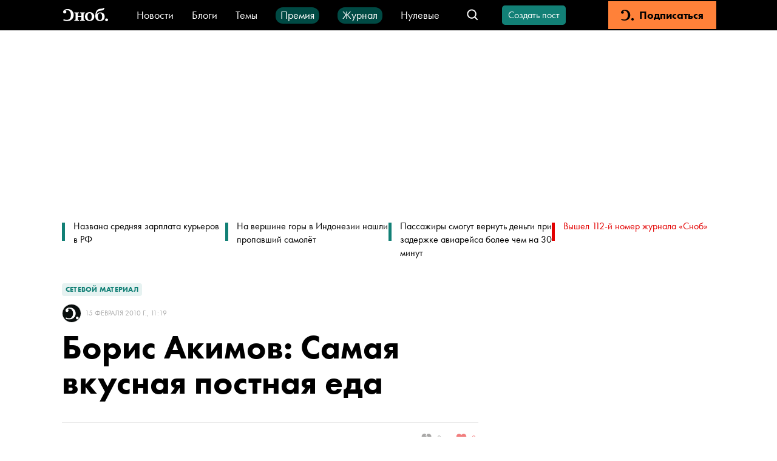

--- FILE ---
content_type: image/svg+xml
request_url: https://snob.ru/_nuxt/img/age-mark.92bdd9b.svg
body_size: 578
content:
<svg width="30" height="30" fill="none" xmlns="http://www.w3.org/2000/svg"><path d="M8.134 19h2.076v-8.004H6.994v1.764h1.14V19zm8.36-4.212c.313-.108.625-.3.817-.492.276-.276.491-.672.491-1.248 0-.684-.287-1.164-.587-1.464-.468-.48-1.2-.768-2.065-.768-.876 0-1.643.276-2.136.732-.396.372-.66.912-.66 1.512 0 .612.289 1.02.54 1.272.18.18.444.348.72.456-.348.108-.756.336-1.008.588a2.173 2.173 0 0 0-.588 1.44c0 .516.228 1.092.66 1.524.313.312 1.02.84 2.388.84 1.428 0 2.149-.576 2.425-.852.42-.42.648-.972.648-1.512 0-.396-.12-.936-.613-1.416-.252-.252-.6-.48-1.032-.612zm-1.392-2.58c.229 0 .409.084.576.24.18.168.276.42.276.636a.894.894 0 0 1-.276.612.802.802 0 0 1-.588.24.861.861 0 0 1-.636-.264c-.144-.156-.252-.372-.252-.576 0-.216.085-.444.24-.612a.868.868 0 0 1 .66-.276zm-.024 3.42c.205 0 .457.072.673.276.192.18.287.396.287.66a.915.915 0 0 1-.287.684.886.886 0 0 1-.672.276.969.969 0 0 1-.684-.288.943.943 0 0 1-.277-.672c0-.228.096-.468.288-.66.192-.18.444-.276.672-.276zm3.992.012h1.824v1.836h1.56V15.64h1.824V14.2h-1.824v-1.836h-1.56V14.2H19.07v1.44z" fill="#ABABAB"/><path clip-rule="evenodd" d="M14.924 28.677c7.69 0 13.924-6.234 13.924-13.924C28.848 7.063 22.614.83 14.924.83 7.234.83 1 7.063 1 14.753c0 7.69 6.234 13.924 13.924 13.924z" stroke="#ABABAB"/></svg>